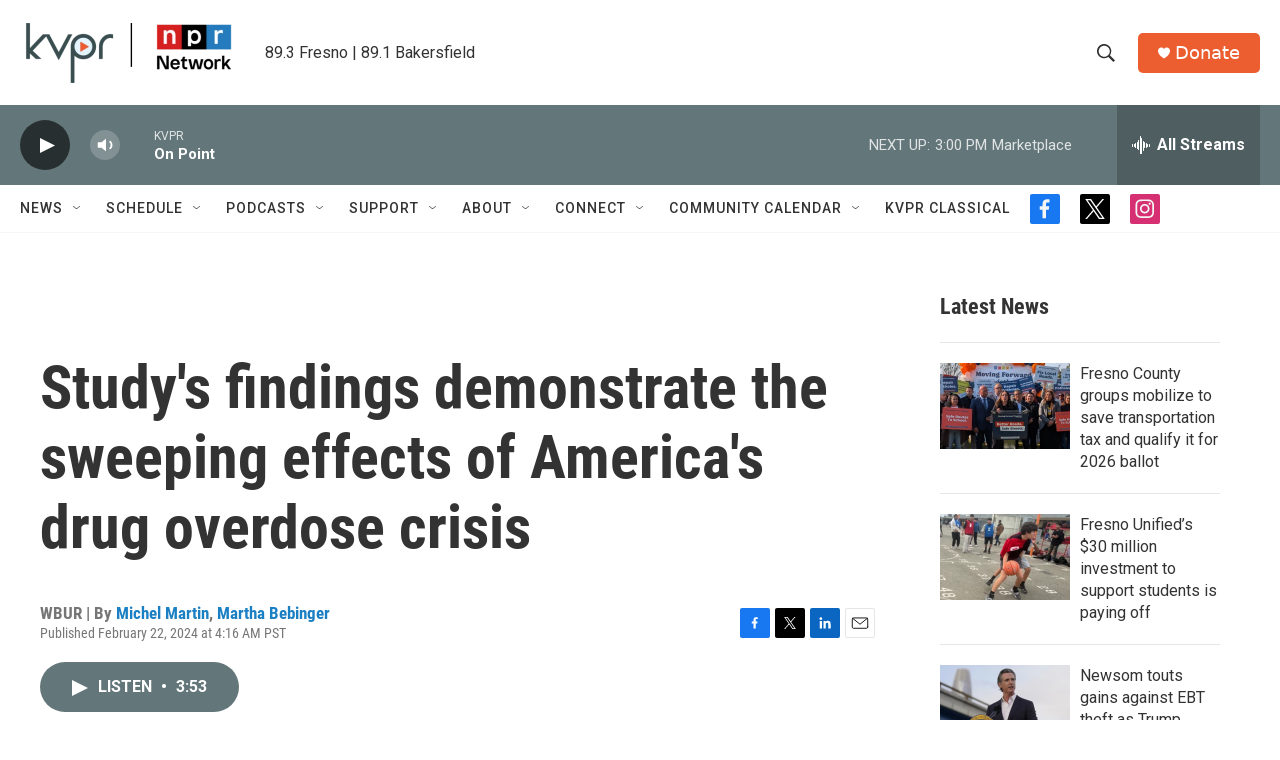

--- FILE ---
content_type: text/html; charset=utf-8
request_url: https://www.google.com/recaptcha/api2/aframe
body_size: 266
content:
<!DOCTYPE HTML><html><head><meta http-equiv="content-type" content="text/html; charset=UTF-8"></head><body><script nonce="59NQ1KHltem8D32OdXlskA">/** Anti-fraud and anti-abuse applications only. See google.com/recaptcha */ try{var clients={'sodar':'https://pagead2.googlesyndication.com/pagead/sodar?'};window.addEventListener("message",function(a){try{if(a.source===window.parent){var b=JSON.parse(a.data);var c=clients[b['id']];if(c){var d=document.createElement('img');d.src=c+b['params']+'&rc='+(localStorage.getItem("rc::a")?sessionStorage.getItem("rc::b"):"");window.document.body.appendChild(d);sessionStorage.setItem("rc::e",parseInt(sessionStorage.getItem("rc::e")||0)+1);localStorage.setItem("rc::h",'1769207042190');}}}catch(b){}});window.parent.postMessage("_grecaptcha_ready", "*");}catch(b){}</script></body></html>